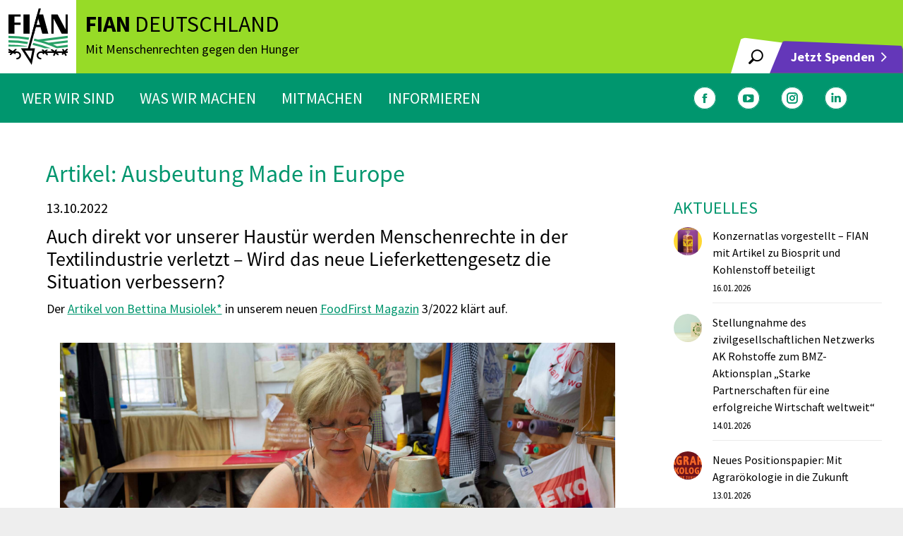

--- FILE ---
content_type: text/html; charset=UTF-8
request_url: https://www.fian.de/aktuelles/ausbeutung-made-in-europe/
body_size: 18446
content:
<!DOCTYPE html>
<!--[if !(IE 6) | !(IE 7) | !(IE 8)  ]><!-->
<html lang="de" class="no-js">
<!--<![endif]-->
<head>
	<meta charset="UTF-8" />
				<meta name="viewport" content="width=device-width, initial-scale=1, maximum-scale=1, user-scalable=0"/>
			<meta name="theme-color" content="#643787"/>	<link rel="profile" href="https://gmpg.org/xfn/11" />
	<style type="text/css">div[id^="wpcf7-f65954"] button.cf7mls_next {   }div[id^="wpcf7-f65954"] button.cf7mls_back {   }div[id^="wpcf7-f65636"] button.cf7mls_next {   }div[id^="wpcf7-f65636"] button.cf7mls_back {   }div[id^="wpcf7-f62836"] button.cf7mls_next {   }div[id^="wpcf7-f62836"] button.cf7mls_back {   }div[id^="wpcf7-f62832"] button.cf7mls_next {   }div[id^="wpcf7-f62832"] button.cf7mls_back {   }div[id^="wpcf7-f23543"] button.cf7mls_next {   }div[id^="wpcf7-f23543"] button.cf7mls_back {   }div[id^="wpcf7-f8652"] button.cf7mls_next {   }div[id^="wpcf7-f8652"] button.cf7mls_back {   }div[id^="wpcf7-f8646"] button.cf7mls_next {   }div[id^="wpcf7-f8646"] button.cf7mls_back {   }div[id^="wpcf7-f6659"] button.cf7mls_next {   }div[id^="wpcf7-f6659"] button.cf7mls_back {   }div[id^="wpcf7-f4933"] button.cf7mls_next {   }div[id^="wpcf7-f4933"] button.cf7mls_back {   }div[id^="wpcf7-f4926"] button.cf7mls_next {   }div[id^="wpcf7-f4926"] button.cf7mls_back {   }div[id^="wpcf7-f4922"] button.cf7mls_next {   }div[id^="wpcf7-f4922"] button.cf7mls_back {   }</style><meta name='robots' content='index, follow, max-image-preview:large, max-snippet:-1, max-video-preview:-1' />

	<!-- This site is optimized with the Yoast SEO plugin v26.7 - https://yoast.com/wordpress/plugins/seo/ -->
	<title>Artikel: Ausbeutung Made in Europe - FIAN Deutschland e.V.</title>
	<link rel="canonical" href="https://www.fian.de/aktuelles/ausbeutung-made-in-europe/" />
	<meta property="og:locale" content="de_DE" />
	<meta property="og:type" content="article" />
	<meta property="og:title" content="Artikel: Ausbeutung Made in Europe - FIAN Deutschland e.V." />
	<meta property="og:description" content="Auch direkt vor unserer Haustür werden Menschenrechte in der Textilindustrie verletzt - Wird das neue Lieferkettengesetz die Situation verbessern?" />
	<meta property="og:url" content="https://www.fian.de/aktuelles/ausbeutung-made-in-europe/" />
	<meta property="og:site_name" content="FIAN Deutschland e.V." />
	<meta property="article:published_time" content="2022-10-13T08:02:15+00:00" />
	<meta property="article:modified_time" content="2023-01-26T10:30:38+00:00" />
	<meta property="og:image" content="https://www.fian.de/wp-content/uploads/2022/10/Naeherin-Ukraine.png" />
	<meta property="og:image:width" content="787" />
	<meta property="og:image:height" content="430" />
	<meta property="og:image:type" content="image/png" />
	<meta name="author" content="s.widdig" />
	<meta name="twitter:card" content="summary_large_image" />
	<script type="application/ld+json" class="yoast-schema-graph">{"@context":"https://schema.org","@graph":[{"@type":"Article","@id":"https://www.fian.de/aktuelles/ausbeutung-made-in-europe/#article","isPartOf":{"@id":"https://www.fian.de/aktuelles/ausbeutung-made-in-europe/"},"author":{"name":"s.widdig","@id":"https://www.fian.de/#/schema/person/a4cd470c1ac19b4fdb6d722f6056d21e"},"headline":"Artikel: Ausbeutung Made in Europe","datePublished":"2022-10-13T08:02:15+00:00","dateModified":"2023-01-26T10:30:38+00:00","mainEntityOfPage":{"@id":"https://www.fian.de/aktuelles/ausbeutung-made-in-europe/"},"wordCount":239,"image":{"@id":"https://www.fian.de/aktuelles/ausbeutung-made-in-europe/#primaryimage"},"thumbnailUrl":"https://www.fian.de/wp-content/uploads/2022/10/Naeherin-Ukraine.png","keywords":["Europa","Existenzsichernde Löhne","Menschenrechte","Menschenrechte kennen keine Grenzen","Textilindustrie"],"articleSection":["Aktuelles"],"inLanguage":"de"},{"@type":"WebPage","@id":"https://www.fian.de/aktuelles/ausbeutung-made-in-europe/","url":"https://www.fian.de/aktuelles/ausbeutung-made-in-europe/","name":"Artikel: Ausbeutung Made in Europe - FIAN Deutschland e.V.","isPartOf":{"@id":"https://www.fian.de/#website"},"primaryImageOfPage":{"@id":"https://www.fian.de/aktuelles/ausbeutung-made-in-europe/#primaryimage"},"image":{"@id":"https://www.fian.de/aktuelles/ausbeutung-made-in-europe/#primaryimage"},"thumbnailUrl":"https://www.fian.de/wp-content/uploads/2022/10/Naeherin-Ukraine.png","datePublished":"2022-10-13T08:02:15+00:00","dateModified":"2023-01-26T10:30:38+00:00","author":{"@id":"https://www.fian.de/#/schema/person/a4cd470c1ac19b4fdb6d722f6056d21e"},"breadcrumb":{"@id":"https://www.fian.de/aktuelles/ausbeutung-made-in-europe/#breadcrumb"},"inLanguage":"de","potentialAction":{"@type":"ListenAction","target":"https://www.fian.de/aktuelles/ausbeutung-made-in-europe/#podcast_player_9883","object":{"@id":"https://www.fian.de/aktuelles/ausbeutung-made-in-europe/#/schema/podcast"}},"mainEntityOfPage":"https://www.fian.de/aktuelles/ausbeutung-made-in-europe/#/schema/podcast"},{"@type":"ImageObject","inLanguage":"de","@id":"https://www.fian.de/aktuelles/ausbeutung-made-in-europe/#primaryimage","url":"https://www.fian.de/wp-content/uploads/2022/10/Naeherin-Ukraine.png","contentUrl":"https://www.fian.de/wp-content/uploads/2022/10/Naeherin-Ukraine.png","width":787,"height":430},{"@type":"BreadcrumbList","@id":"https://www.fian.de/aktuelles/ausbeutung-made-in-europe/#breadcrumb","itemListElement":[{"@type":"ListItem","position":1,"name":"Startseite","item":"https://www.fian.de/"},{"@type":"ListItem","position":2,"name":"Presse","item":"https://www.fian.de/informieren/aktuelles-presse/presse/"},{"@type":"ListItem","position":3,"name":"Artikel: Ausbeutung Made in Europe"}]},{"@type":"WebSite","@id":"https://www.fian.de/#website","url":"https://www.fian.de/","name":"FIAN Deutschland e.V.","description":"Mit Menschenrechten gegen den Hunger","potentialAction":[{"@type":"SearchAction","target":{"@type":"EntryPoint","urlTemplate":"https://www.fian.de/?s={search_term_string}"},"query-input":{"@type":"PropertyValueSpecification","valueRequired":true,"valueName":"search_term_string"}}],"inLanguage":"de"},{"@type":"Person","@id":"https://www.fian.de/#/schema/person/a4cd470c1ac19b4fdb6d722f6056d21e","name":"s.widdig","url":"https://www.fian.de/author/s-widdig/"}]}</script>
	<!-- / Yoast SEO plugin. -->


<link rel='dns-prefetch' href='//cdnjs.cloudflare.com' />

<link rel="alternate" type="application/rss+xml" title="FIAN Deutschland e.V. &raquo; Feed" href="https://www.fian.de/feed/" />
<link rel="alternate" title="oEmbed (JSON)" type="application/json+oembed" href="https://www.fian.de/wp-json/oembed/1.0/embed?url=https%3A%2F%2Fwww.fian.de%2Faktuelles%2Fausbeutung-made-in-europe%2F" />
<link rel="alternate" title="oEmbed (XML)" type="text/xml+oembed" href="https://www.fian.de/wp-json/oembed/1.0/embed?url=https%3A%2F%2Fwww.fian.de%2Faktuelles%2Fausbeutung-made-in-europe%2F&#038;format=xml" />
<style id='wp-img-auto-sizes-contain-inline-css'>
img:is([sizes=auto i],[sizes^="auto," i]){contain-intrinsic-size:3000px 1500px}
/*# sourceURL=wp-img-auto-sizes-contain-inline-css */
</style>
<style id='wp-emoji-styles-inline-css'>

	img.wp-smiley, img.emoji {
		display: inline !important;
		border: none !important;
		box-shadow: none !important;
		height: 1em !important;
		width: 1em !important;
		margin: 0 0.07em !important;
		vertical-align: -0.1em !important;
		background: none !important;
		padding: 0 !important;
	}
/*# sourceURL=wp-emoji-styles-inline-css */
</style>
<style id='classic-theme-styles-inline-css'>
/*! This file is auto-generated */
.wp-block-button__link{color:#fff;background-color:#32373c;border-radius:9999px;box-shadow:none;text-decoration:none;padding:calc(.667em + 2px) calc(1.333em + 2px);font-size:1.125em}.wp-block-file__button{background:#32373c;color:#fff;text-decoration:none}
/*# sourceURL=/wp-includes/css/classic-themes.min.css */
</style>
<link rel='stylesheet' id='cf7mls-css' href='https://www.fian.de/wp-content/plugins/cf7-multi-step/assets/frontend/css/cf7mls.css?ver=2.7.9' media='all' />
<link rel='stylesheet' id='cf7mls_animate-css' href='https://www.fian.de/wp-content/plugins/cf7-multi-step/assets/frontend/animate/animate.min.css?ver=2.7.9' media='all' />
<link rel='stylesheet' id='contact-form-7-css' href='https://www.fian.de/wp-content/plugins/contact-form-7/includes/css/styles.css?ver=6.1.4' media='all' />
<link rel='stylesheet' id='vc_extend_style-css' href='https://www.fian.de/wp-content/plugins/fian-download-center/assets/vc_dclist.css?ver=a178fcb3e23aabb3c2ee193097453309' media='all' />
<link rel='stylesheet' id='vc_dc_slider_style1-css' href='https://www.fian.de/wp-content/plugins/fian-download-slider/assets/vc_dc_slider.css?ver=a178fcb3e23aabb3c2ee193097453309' media='all' />
<link rel='stylesheet' id='vc_member_style1-css' href='https://www.fian.de/wp-content/plugins/fian-team-info/assets/vc_member_style.css?ver=a178fcb3e23aabb3c2ee193097453309' media='all' />
<link rel='stylesheet' id='owl_css1-css' href='https://www.fian.de/wp-content/themes/fian/inc/owlslider/assets/owl.carousel.min.css?ver=a178fcb3e23aabb3c2ee193097453309' media='all' />
<link rel='stylesheet' id='owl_css2-css' href='https://www.fian.de/wp-content/themes/fian/inc/owlslider/assets/owl.theme.default.css?ver=a178fcb3e23aabb3c2ee193097453309' media='all' />
<link rel='stylesheet' id='custom-css-css' href='https://www.fian.de/wp-content/themes/fian/custom.css?ver=a178fcb3e23aabb3c2ee193097453309' media='all' />
<link rel='stylesheet' id='Font_Awesome-css' href='https://cdnjs.cloudflare.com/ajax/libs/font-awesome/5.13.0/css/all.min.css?ver=a178fcb3e23aabb3c2ee193097453309' media='all' />
<link rel='stylesheet' id='slick_css1-css' href='https://www.fian.de/wp-content/themes/fian/inc/slick/slick.css?ver=a178fcb3e23aabb3c2ee193097453309' media='all' />
<link rel='stylesheet' id='slick_css2-css' href='https://www.fian.de/wp-content/themes/fian/inc/slick/slick-theme.css?ver=a178fcb3e23aabb3c2ee193097453309' media='all' />
<link rel='stylesheet' id='the7-font-css' href='https://www.fian.de/wp-content/themes/dt-the7/fonts/icomoon-the7-font/icomoon-the7-font.min.css?ver=12.10.0' media='all' />
<link rel='stylesheet' id='borlabs-cookie-custom-css' href='https://www.fian.de/wp-content/cache/borlabs-cookie/1/borlabs-cookie-1-de.css?ver=3.3.23-406' media='all' />
<link rel='stylesheet' id='js_composer_front-css' href='//www.fian.de/wp-content/uploads/js_composer/js_composer_front_custom.css?ver=8.7.1' media='all' />
<link rel='stylesheet' id='dt-web-fonts-css' href='//www.fian.de/wp-content/uploads/omgf/dt-web-fonts/dt-web-fonts.css?ver=1661425417' media='all' />
<link rel='stylesheet' id='dt-main-css' href='https://www.fian.de/wp-content/themes/dt-the7/css/main.min.css?ver=12.10.0' media='all' />
<style id='dt-main-inline-css'>
body #load {
  display: block;
  height: 100%;
  overflow: hidden;
  position: fixed;
  width: 100%;
  z-index: 9901;
  opacity: 1;
  visibility: visible;
  transition: all .35s ease-out;
}
.load-wrap {
  width: 100%;
  height: 100%;
  background-position: center center;
  background-repeat: no-repeat;
  text-align: center;
  display: -ms-flexbox;
  display: -ms-flex;
  display: flex;
  -ms-align-items: center;
  -ms-flex-align: center;
  align-items: center;
  -ms-flex-flow: column wrap;
  flex-flow: column wrap;
  -ms-flex-pack: center;
  -ms-justify-content: center;
  justify-content: center;
}
.load-wrap > svg {
  position: absolute;
  top: 50%;
  left: 50%;
  transform: translate(-50%,-50%);
}
#load {
  background: var(--the7-elementor-beautiful-loading-bg,#ffffff);
  --the7-beautiful-spinner-color2: var(--the7-beautiful-spinner-color,rgba(51,51,51,0.25));
}

/*# sourceURL=dt-main-inline-css */
</style>
<link rel='stylesheet' id='the7-custom-scrollbar-css' href='https://www.fian.de/wp-content/themes/dt-the7/lib/custom-scrollbar/custom-scrollbar.min.css?ver=12.10.0' media='all' />
<link rel='stylesheet' id='the7-wpbakery-css' href='https://www.fian.de/wp-content/themes/dt-the7/css/wpbakery.min.css?ver=12.10.0' media='all' />
<link rel='stylesheet' id='the7-core-css' href='https://www.fian.de/wp-content/plugins/dt-the7-core/assets/css/post-type.min.css?ver=2.7.12' media='all' />
<link rel='stylesheet' id='the7-css-vars-css' href='https://www.fian.de/wp-content/uploads/the7-css/css-vars.css?ver=8d8ac56ce463' media='all' />
<link rel='stylesheet' id='dt-custom-css' href='https://www.fian.de/wp-content/uploads/the7-css/custom.css?ver=8d8ac56ce463' media='all' />
<link rel='stylesheet' id='dt-media-css' href='https://www.fian.de/wp-content/uploads/the7-css/media.css?ver=8d8ac56ce463' media='all' />
<link rel='stylesheet' id='the7-elements-css' href='https://www.fian.de/wp-content/uploads/the7-css/post-type-dynamic.css?ver=8d8ac56ce463' media='all' />
<link rel='stylesheet' id='style-css' href='https://www.fian.de/wp-content/themes/fian/style.css?ver=12.10.0' media='all' />
<script src="https://www.fian.de/wp-includes/js/jquery/jquery.min.js?ver=3.7.1" id="jquery-core-js"></script>
<script src="https://www.fian.de/wp-includes/js/jquery/jquery-migrate.min.js?ver=3.4.1" id="jquery-migrate-js"></script>
<script src="https://www.fian.de/wp-content/themes/fian/inc/owlslider/owl.carousel.min.js?ver=a178fcb3e23aabb3c2ee193097453309" id="owl_js-js"></script>
<script src="https://www.fian.de/wp-content/themes/fian/inc/slick/slick.min.js?ver=a178fcb3e23aabb3c2ee193097453309" id="slick_js-js"></script>
<script src="https://www.fian.de/wp-content/themes/fian/inc/custom.js?ver=1.0.1" id="custom_js-js"></script>
<script data-no-optimize="1" data-no-minify="1" data-cfasync="false" src="https://www.fian.de/wp-content/cache/borlabs-cookie/1/borlabs-cookie-config-de.json.js?ver=3.3.23-34" id="borlabs-cookie-config-js"></script>
<script id="dt-above-fold-js-extra">
var dtLocal = {"themeUrl":"https://www.fian.de/wp-content/themes/dt-the7","passText":"Um diesen gesch\u00fctzten Eintrag anzusehen, geben Sie bitte das Passwort ein:","moreButtonText":{"loading":"Lade...","loadMore":"Mehr laden"},"postID":"9883","ajaxurl":"https://www.fian.de/wp-admin/admin-ajax.php","REST":{"baseUrl":"https://www.fian.de/wp-json/the7/v1","endpoints":{"sendMail":"/send-mail"}},"contactMessages":{"required":"One or more fields have an error. Please check and try again.","terms":"Please accept the privacy policy.","fillTheCaptchaError":"Please, fill the captcha."},"captchaSiteKey":"","ajaxNonce":"634fd57299","pageData":"","themeSettings":{"smoothScroll":"off","lazyLoading":false,"desktopHeader":{"height":70},"ToggleCaptionEnabled":"disabled","ToggleCaption":"Navigation","floatingHeader":{"showAfter":94,"showMenu":false,"height":60,"logo":{"showLogo":true,"html":"\u003Cimg class=\"\" src=\"https://www.fian.de/wp-content/uploads/2021/04/FIAN.svg\"  sizes=\"0px\" alt=\"FIAN Deutschland e.V.\" /\u003E","url":"https://www.fian.de/"}},"topLine":{"floatingTopLine":{"logo":{"showLogo":false,"html":""}}},"mobileHeader":{"firstSwitchPoint":992,"secondSwitchPoint":778,"firstSwitchPointHeight":60,"secondSwitchPointHeight":60,"mobileToggleCaptionEnabled":"disabled","mobileToggleCaption":"Menu"},"stickyMobileHeaderFirstSwitch":{"logo":{"html":"\u003Cimg class=\"\" src=\"https://www.fian.de/wp-content/uploads/2021/04/FIAN.svg\"  sizes=\"0px\" alt=\"FIAN Deutschland e.V.\" /\u003E"}},"stickyMobileHeaderSecondSwitch":{"logo":{"html":"\u003Cimg class=\"\" src=\"https://www.fian.de/wp-content/uploads/2021/04/FIAN.svg\"  sizes=\"0px\" alt=\"FIAN Deutschland e.V.\" /\u003E"}},"sidebar":{"switchPoint":992},"boxedWidth":"1400px"},"VCMobileScreenWidth":"768"};
var dtShare = {"shareButtonText":{"facebook":"Share on Facebook","twitter":"Share on X","pinterest":"Pin it","linkedin":"Share on Linkedin","whatsapp":"Share on Whatsapp"},"overlayOpacity":"85"};
//# sourceURL=dt-above-fold-js-extra
</script>
<script src="https://www.fian.de/wp-content/themes/dt-the7/js/above-the-fold.min.js?ver=12.10.0" id="dt-above-fold-js"></script>
<script></script><link rel="https://api.w.org/" href="https://www.fian.de/wp-json/" /><link rel="alternate" title="JSON" type="application/json" href="https://www.fian.de/wp-json/wp/v2/posts/9883" /><link rel="EditURI" type="application/rsd+xml" title="RSD" href="https://www.fian.de/xmlrpc.php?rsd" />

<link rel='shortlink' href='https://www.fian.de/?p=9883' />

<link rel="alternate" type="application/rss+xml" title="Podcast RSS-Feed" href="https://www.fian.de/feed/podcast" />

<meta name="generator" content="Powered by WPBakery Page Builder - drag and drop page builder for WordPress."/>
<script type="text/javascript" id="the7-loader-script">
document.addEventListener("DOMContentLoaded", function(event) {
	var load = document.getElementById("load");
	if(!load.classList.contains('loader-removed')){
		var removeLoading = setTimeout(function() {
			load.className += " loader-removed";
		}, 300);
	}
});
</script>
		<link rel="icon" href="https://www.fian.de/wp-content/uploads/2021/04/FIAN-16.png" type="image/png" sizes="16x16"/><link rel="icon" href="https://www.fian.de/wp-content/uploads/2021/04/FIAN-32.png" type="image/png" sizes="32x32"/><link rel="apple-touch-icon" href="https://www.fian.de/wp-content/uploads/2021/04/FIAN-60.png"><link rel="apple-touch-icon" sizes="76x76" href="https://www.fian.de/wp-content/uploads/2021/04/FIAN-76.png"><link rel="apple-touch-icon" sizes="120x120" href="https://www.fian.de/wp-content/uploads/2021/04/FIAN-120.png"><link rel="apple-touch-icon" sizes="152x152" href="https://www.fian.de/wp-content/uploads/2021/04/FIAN-152.png"><noscript><style> .wpb_animate_when_almost_visible { opacity: 1; }</style></noscript><style id='the7-custom-inline-css' type='text/css'>
.sub-nav .menu-item i.fa,
.sub-nav .menu-item i.fas,
.sub-nav .menu-item i.far,
.sub-nav .menu-item i.fab {
	text-align: center;
	width: 1.25em;
}

@font-face {
font-family: 'FianBold';
src: url('/wp-content/themes/fian/fonts/Fian-text-Bold.woff');
src: url('/wp-content/themes/fian/fonts/Fian-text-Bold.woff') format('woff'),
}

@font-face {
font-family: 'FianRegular';
src: url('/wp-content/themes/fian/fonts/Fian-text-Regular.woff');
src: url('/wp-content/themes/fian/fonts/Fian-text-Regular.woff') format('woff'),
}

@font-face {
font-family: 'FianSemiBoldItalic';
src: url('/wp-content/themes/fian/fonts/FiantextItalic-SemiBold.woff');
src: url('/wp-content/themes/fian/fonts/FiantextItalic-SemiBold.woff') format('woff'),
}

.branding a img{
height: 80px;
}
.mobile-branding img {
width: 60px;
}

#bottom-bar p {
	font-family: FianRegular;
	font-size: 40px;
}

.footer .menu li, .footer .widget_pages li, .footer .custom-menu.dividers-on li, .footer .blogroll li, .footer .qts-lang-menu li {
    border-top: none;
}

.branding {
	background-color: #ffffff;
	padding: 0 6px;
}

.footer .custom-nav > li > a span {
	font-size: 16px;
	color: #000;
}

h3 {
	color: #00966e;
}

h4, h5, h6 {
	color: #000;
}

.mobile-menu-show-divider.dt-mobile-header .next-level-button {
	display: none;
}

.mobile-mini-widgets-in-menu .soc-ico {
		margin-top: 30px !important;
}

.mobile-header-bar .mobile-mini-widgets .popup-search .submit i, .mobile-header-bar .mobile-mini-widgets .overlay-search .submit i {
	font-size: 30px;
}

.fade-mobile-menu-icon .dt-mobile-menu-icon .lines-button {
    height: 20px;
    width: 30px;
}

.fade-mobile-menu-icon .mobile-header-bar .menu-line {
    width: 30px;
    height: 2px;
}


.dots-mobile-menu-icon .dt-mobile-menu-icon .menu-line:nth-of-type(2), .fade-mobile-menu-icon .dt-mobile-menu-icon .menu-line:nth-of-type(2) {
    top: 9px;
}

.dots-mobile-menu-icon .dt-mobile-menu-icon .menu-line:nth-of-type(3), .fade-mobile-menu-icon .dt-mobile-menu-icon .menu-line:nth-of-type(3) {
    top: 18px;
}
</style>
<style id='global-styles-inline-css'>
:root{--wp--preset--aspect-ratio--square: 1;--wp--preset--aspect-ratio--4-3: 4/3;--wp--preset--aspect-ratio--3-4: 3/4;--wp--preset--aspect-ratio--3-2: 3/2;--wp--preset--aspect-ratio--2-3: 2/3;--wp--preset--aspect-ratio--16-9: 16/9;--wp--preset--aspect-ratio--9-16: 9/16;--wp--preset--color--black: #000000;--wp--preset--color--cyan-bluish-gray: #abb8c3;--wp--preset--color--white: #FFF;--wp--preset--color--pale-pink: #f78da7;--wp--preset--color--vivid-red: #cf2e2e;--wp--preset--color--luminous-vivid-orange: #ff6900;--wp--preset--color--luminous-vivid-amber: #fcb900;--wp--preset--color--light-green-cyan: #7bdcb5;--wp--preset--color--vivid-green-cyan: #00d084;--wp--preset--color--pale-cyan-blue: #8ed1fc;--wp--preset--color--vivid-cyan-blue: #0693e3;--wp--preset--color--vivid-purple: #9b51e0;--wp--preset--color--accent: #643787;--wp--preset--color--dark-gray: #111;--wp--preset--color--light-gray: #767676;--wp--preset--gradient--vivid-cyan-blue-to-vivid-purple: linear-gradient(135deg,rgb(6,147,227) 0%,rgb(155,81,224) 100%);--wp--preset--gradient--light-green-cyan-to-vivid-green-cyan: linear-gradient(135deg,rgb(122,220,180) 0%,rgb(0,208,130) 100%);--wp--preset--gradient--luminous-vivid-amber-to-luminous-vivid-orange: linear-gradient(135deg,rgb(252,185,0) 0%,rgb(255,105,0) 100%);--wp--preset--gradient--luminous-vivid-orange-to-vivid-red: linear-gradient(135deg,rgb(255,105,0) 0%,rgb(207,46,46) 100%);--wp--preset--gradient--very-light-gray-to-cyan-bluish-gray: linear-gradient(135deg,rgb(238,238,238) 0%,rgb(169,184,195) 100%);--wp--preset--gradient--cool-to-warm-spectrum: linear-gradient(135deg,rgb(74,234,220) 0%,rgb(151,120,209) 20%,rgb(207,42,186) 40%,rgb(238,44,130) 60%,rgb(251,105,98) 80%,rgb(254,248,76) 100%);--wp--preset--gradient--blush-light-purple: linear-gradient(135deg,rgb(255,206,236) 0%,rgb(152,150,240) 100%);--wp--preset--gradient--blush-bordeaux: linear-gradient(135deg,rgb(254,205,165) 0%,rgb(254,45,45) 50%,rgb(107,0,62) 100%);--wp--preset--gradient--luminous-dusk: linear-gradient(135deg,rgb(255,203,112) 0%,rgb(199,81,192) 50%,rgb(65,88,208) 100%);--wp--preset--gradient--pale-ocean: linear-gradient(135deg,rgb(255,245,203) 0%,rgb(182,227,212) 50%,rgb(51,167,181) 100%);--wp--preset--gradient--electric-grass: linear-gradient(135deg,rgb(202,248,128) 0%,rgb(113,206,126) 100%);--wp--preset--gradient--midnight: linear-gradient(135deg,rgb(2,3,129) 0%,rgb(40,116,252) 100%);--wp--preset--font-size--small: 13px;--wp--preset--font-size--medium: 20px;--wp--preset--font-size--large: 36px;--wp--preset--font-size--x-large: 42px;--wp--preset--spacing--20: 0.44rem;--wp--preset--spacing--30: 0.67rem;--wp--preset--spacing--40: 1rem;--wp--preset--spacing--50: 1.5rem;--wp--preset--spacing--60: 2.25rem;--wp--preset--spacing--70: 3.38rem;--wp--preset--spacing--80: 5.06rem;--wp--preset--shadow--natural: 6px 6px 9px rgba(0, 0, 0, 0.2);--wp--preset--shadow--deep: 12px 12px 50px rgba(0, 0, 0, 0.4);--wp--preset--shadow--sharp: 6px 6px 0px rgba(0, 0, 0, 0.2);--wp--preset--shadow--outlined: 6px 6px 0px -3px rgb(255, 255, 255), 6px 6px rgb(0, 0, 0);--wp--preset--shadow--crisp: 6px 6px 0px rgb(0, 0, 0);}:where(.is-layout-flex){gap: 0.5em;}:where(.is-layout-grid){gap: 0.5em;}body .is-layout-flex{display: flex;}.is-layout-flex{flex-wrap: wrap;align-items: center;}.is-layout-flex > :is(*, div){margin: 0;}body .is-layout-grid{display: grid;}.is-layout-grid > :is(*, div){margin: 0;}:where(.wp-block-columns.is-layout-flex){gap: 2em;}:where(.wp-block-columns.is-layout-grid){gap: 2em;}:where(.wp-block-post-template.is-layout-flex){gap: 1.25em;}:where(.wp-block-post-template.is-layout-grid){gap: 1.25em;}.has-black-color{color: var(--wp--preset--color--black) !important;}.has-cyan-bluish-gray-color{color: var(--wp--preset--color--cyan-bluish-gray) !important;}.has-white-color{color: var(--wp--preset--color--white) !important;}.has-pale-pink-color{color: var(--wp--preset--color--pale-pink) !important;}.has-vivid-red-color{color: var(--wp--preset--color--vivid-red) !important;}.has-luminous-vivid-orange-color{color: var(--wp--preset--color--luminous-vivid-orange) !important;}.has-luminous-vivid-amber-color{color: var(--wp--preset--color--luminous-vivid-amber) !important;}.has-light-green-cyan-color{color: var(--wp--preset--color--light-green-cyan) !important;}.has-vivid-green-cyan-color{color: var(--wp--preset--color--vivid-green-cyan) !important;}.has-pale-cyan-blue-color{color: var(--wp--preset--color--pale-cyan-blue) !important;}.has-vivid-cyan-blue-color{color: var(--wp--preset--color--vivid-cyan-blue) !important;}.has-vivid-purple-color{color: var(--wp--preset--color--vivid-purple) !important;}.has-black-background-color{background-color: var(--wp--preset--color--black) !important;}.has-cyan-bluish-gray-background-color{background-color: var(--wp--preset--color--cyan-bluish-gray) !important;}.has-white-background-color{background-color: var(--wp--preset--color--white) !important;}.has-pale-pink-background-color{background-color: var(--wp--preset--color--pale-pink) !important;}.has-vivid-red-background-color{background-color: var(--wp--preset--color--vivid-red) !important;}.has-luminous-vivid-orange-background-color{background-color: var(--wp--preset--color--luminous-vivid-orange) !important;}.has-luminous-vivid-amber-background-color{background-color: var(--wp--preset--color--luminous-vivid-amber) !important;}.has-light-green-cyan-background-color{background-color: var(--wp--preset--color--light-green-cyan) !important;}.has-vivid-green-cyan-background-color{background-color: var(--wp--preset--color--vivid-green-cyan) !important;}.has-pale-cyan-blue-background-color{background-color: var(--wp--preset--color--pale-cyan-blue) !important;}.has-vivid-cyan-blue-background-color{background-color: var(--wp--preset--color--vivid-cyan-blue) !important;}.has-vivid-purple-background-color{background-color: var(--wp--preset--color--vivid-purple) !important;}.has-black-border-color{border-color: var(--wp--preset--color--black) !important;}.has-cyan-bluish-gray-border-color{border-color: var(--wp--preset--color--cyan-bluish-gray) !important;}.has-white-border-color{border-color: var(--wp--preset--color--white) !important;}.has-pale-pink-border-color{border-color: var(--wp--preset--color--pale-pink) !important;}.has-vivid-red-border-color{border-color: var(--wp--preset--color--vivid-red) !important;}.has-luminous-vivid-orange-border-color{border-color: var(--wp--preset--color--luminous-vivid-orange) !important;}.has-luminous-vivid-amber-border-color{border-color: var(--wp--preset--color--luminous-vivid-amber) !important;}.has-light-green-cyan-border-color{border-color: var(--wp--preset--color--light-green-cyan) !important;}.has-vivid-green-cyan-border-color{border-color: var(--wp--preset--color--vivid-green-cyan) !important;}.has-pale-cyan-blue-border-color{border-color: var(--wp--preset--color--pale-cyan-blue) !important;}.has-vivid-cyan-blue-border-color{border-color: var(--wp--preset--color--vivid-cyan-blue) !important;}.has-vivid-purple-border-color{border-color: var(--wp--preset--color--vivid-purple) !important;}.has-vivid-cyan-blue-to-vivid-purple-gradient-background{background: var(--wp--preset--gradient--vivid-cyan-blue-to-vivid-purple) !important;}.has-light-green-cyan-to-vivid-green-cyan-gradient-background{background: var(--wp--preset--gradient--light-green-cyan-to-vivid-green-cyan) !important;}.has-luminous-vivid-amber-to-luminous-vivid-orange-gradient-background{background: var(--wp--preset--gradient--luminous-vivid-amber-to-luminous-vivid-orange) !important;}.has-luminous-vivid-orange-to-vivid-red-gradient-background{background: var(--wp--preset--gradient--luminous-vivid-orange-to-vivid-red) !important;}.has-very-light-gray-to-cyan-bluish-gray-gradient-background{background: var(--wp--preset--gradient--very-light-gray-to-cyan-bluish-gray) !important;}.has-cool-to-warm-spectrum-gradient-background{background: var(--wp--preset--gradient--cool-to-warm-spectrum) !important;}.has-blush-light-purple-gradient-background{background: var(--wp--preset--gradient--blush-light-purple) !important;}.has-blush-bordeaux-gradient-background{background: var(--wp--preset--gradient--blush-bordeaux) !important;}.has-luminous-dusk-gradient-background{background: var(--wp--preset--gradient--luminous-dusk) !important;}.has-pale-ocean-gradient-background{background: var(--wp--preset--gradient--pale-ocean) !important;}.has-electric-grass-gradient-background{background: var(--wp--preset--gradient--electric-grass) !important;}.has-midnight-gradient-background{background: var(--wp--preset--gradient--midnight) !important;}.has-small-font-size{font-size: var(--wp--preset--font-size--small) !important;}.has-medium-font-size{font-size: var(--wp--preset--font-size--medium) !important;}.has-large-font-size{font-size: var(--wp--preset--font-size--large) !important;}.has-x-large-font-size{font-size: var(--wp--preset--font-size--x-large) !important;}
/*# sourceURL=global-styles-inline-css */
</style>
<link rel='stylesheet' id='shariffcss-css' href='https://www.fian.de/wp-content/plugins/shariff/css/shariff.min.css?ver=4.6.15' media='all' />
</head>
<body id="the7-body" class="wp-singular post-template-default single single-post postid-9883 single-format-standard wp-embed-responsive wp-theme-dt-the7 wp-child-theme-fian the7-core-ver-2.7.12 no-comments dt-responsive-on right-mobile-menu-close-icon ouside-menu-close-icon  fade-big-mobile-menu-close-icon fade-medium-menu-close-icon srcset-enabled btn-flat custom-btn-color custom-btn-hover-color outline-element-decoration top-header first-switch-logo-left first-switch-menu-right second-switch-logo-left second-switch-menu-right right-mobile-menu layzr-loading-on no-avatars popup-message-style the7-ver-12.10.0 wpb-js-composer js-comp-ver-8.7.1 vc_responsive">
<!-- The7 12.10.0 -->
<div id="load" class="spinner-loader">
	<div class="load-wrap"><style type="text/css">
    [class*="the7-spinner-animate-"]{
        animation: spinner-animation 1s cubic-bezier(1,1,1,1) infinite;
        x:46.5px;
        y:40px;
        width:7px;
        height:20px;
        fill:var(--the7-beautiful-spinner-color2);
        opacity: 0.2;
    }
    .the7-spinner-animate-2{
        animation-delay: 0.083s;
    }
    .the7-spinner-animate-3{
        animation-delay: 0.166s;
    }
    .the7-spinner-animate-4{
         animation-delay: 0.25s;
    }
    .the7-spinner-animate-5{
         animation-delay: 0.33s;
    }
    .the7-spinner-animate-6{
         animation-delay: 0.416s;
    }
    .the7-spinner-animate-7{
         animation-delay: 0.5s;
    }
    .the7-spinner-animate-8{
         animation-delay: 0.58s;
    }
    .the7-spinner-animate-9{
         animation-delay: 0.666s;
    }
    .the7-spinner-animate-10{
         animation-delay: 0.75s;
    }
    .the7-spinner-animate-11{
        animation-delay: 0.83s;
    }
    .the7-spinner-animate-12{
        animation-delay: 0.916s;
    }
    @keyframes spinner-animation{
        from {
            opacity: 1;
        }
        to{
            opacity: 0;
        }
    }
</style>
<svg width="75px" height="75px" xmlns="http://www.w3.org/2000/svg" viewBox="0 0 100 100" preserveAspectRatio="xMidYMid">
	<rect class="the7-spinner-animate-1" rx="5" ry="5" transform="rotate(0 50 50) translate(0 -30)"></rect>
	<rect class="the7-spinner-animate-2" rx="5" ry="5" transform="rotate(30 50 50) translate(0 -30)"></rect>
	<rect class="the7-spinner-animate-3" rx="5" ry="5" transform="rotate(60 50 50) translate(0 -30)"></rect>
	<rect class="the7-spinner-animate-4" rx="5" ry="5" transform="rotate(90 50 50) translate(0 -30)"></rect>
	<rect class="the7-spinner-animate-5" rx="5" ry="5" transform="rotate(120 50 50) translate(0 -30)"></rect>
	<rect class="the7-spinner-animate-6" rx="5" ry="5" transform="rotate(150 50 50) translate(0 -30)"></rect>
	<rect class="the7-spinner-animate-7" rx="5" ry="5" transform="rotate(180 50 50) translate(0 -30)"></rect>
	<rect class="the7-spinner-animate-8" rx="5" ry="5" transform="rotate(210 50 50) translate(0 -30)"></rect>
	<rect class="the7-spinner-animate-9" rx="5" ry="5" transform="rotate(240 50 50) translate(0 -30)"></rect>
	<rect class="the7-spinner-animate-10" rx="5" ry="5" transform="rotate(270 50 50) translate(0 -30)"></rect>
	<rect class="the7-spinner-animate-11" rx="5" ry="5" transform="rotate(300 50 50) translate(0 -30)"></rect>
	<rect class="the7-spinner-animate-12" rx="5" ry="5" transform="rotate(330 50 50) translate(0 -30)"></rect>
</svg></div>
</div>
<div id="page" >
	<a class="skip-link screen-reader-text" href="#content">Zum Inhalt springen</a>

<div class="masthead inline-header center widgets full-height fade-mobile-menu-icon show-sub-menu-on-hover"  role="banner">

	
<div class="top-bar top-bar-line-hide">
	<div class="branding">
	<a class="same-logo" href="https://www.fian.de/"><img class="" src="https://www.fian.de/wp-content/uploads/2021/04/FIAN.svg"  sizes="0px" alt="FIAN Deutschland e.V." /></a>	
	<div id="site-title" class="assistive-text">
		<div class="site-title-1"><span><strong>FIAN</strong></span> Deutschland
		</div>		
		<div id="site-description" class="assistive-text">Mit Menschenrechten gegen den Hunger</div>
	</div>
</div>
	<div class="top-bar-bg" ></div>
	<div class="mini-widgets left-widgets"></div><div class="right-widgets mini-widgets"><div class="mini-search show-on-desktop near-logo-first-switch near-logo-second-switch overlay-search custom-icon"><form class="searchform mini-widget-searchform" role="search" method="get" action="https://www.fian.de/">

	<div class="screen-reader-text">Search:</div>

	
		<div class='overlay-search-wrap'>
			<input type="text" autofocus aria-label="Search" class="field searchform-s" name="s" value="" placeholder="Suchbegriff eingeben" title="Search form"/>
			<a href="" class="search-icon"  aria-label="Search"><i class="icomoon-the7-font-the7-zoom-08" aria-hidden="true"></i></a>
		</div>


		<a href="" class="submit text-disable"><i class=" mw-icon icomoon-the7-font-the7-zoom-02"></i></a>

				<input type="submit" class="assistive-text searchsubmit" value="Los!"/>
</form>
</div><a href="/mitmachen/jetzt-spenden/" class="microwidget-btn mini-button header-elements-button-1 show-on-desktop in-menu-first-switch in-menu-second-switch microwidget-btn-bg-on microwidget-btn-hover-bg-on border-on hover-border-on btn-icon-align-right" ><span>Jetzt Spenden</span><i class="icomoon-the7-font-the7-arrow-29-2"></i></a></div></div>

	<header class="header-bar">

		
		<ul id="primary-menu" class="main-nav underline-decoration l-to-r-line outside-item-remove-margin"><li class="menu-item menu-item-type-post_type menu-item-object-page menu-item-has-children menu-item-47 first has-children depth-0"><a href='https://www.fian.de/wer-wir-sind/' class='not-clickable-item' data-level='1' aria-haspopup='true' aria-expanded='false'><span class="menu-item-text"><span class="menu-text">Wer wir sind</span></span></a><ul class="sub-nav level-arrows-on" role="group"><li class="menu-item menu-item-type-post_type menu-item-object-page menu-item-48 first depth-1"><a href='https://www.fian.de/wer-wir-sind/visionen-ziele-arbeitsweise/' data-level='2'><span class="menu-item-text"><span class="menu-text">Visionen – Ziele – Arbeitsweise</span></span></a></li> <li class="menu-item menu-item-type-post_type menu-item-object-page menu-item-49 depth-1"><a href='https://www.fian.de/wer-wir-sind/fian-deutschland-geschaeftsstelle/' data-level='2'><span class="menu-item-text"><span class="menu-text">Geschäftsstelle</span></span></a></li> <li class="menu-item menu-item-type-post_type menu-item-object-page menu-item-50 depth-1"><a href='https://www.fian.de/wer-wir-sind/fian-lokalgruppen-arbeitskreise/' data-level='2'><span class="menu-item-text"><span class="menu-text">FIAN Lokalgruppen &#038; Arbeitskreise</span></span></a></li> <li class="menu-item menu-item-type-post_type menu-item-object-page menu-item-51 depth-1"><a href='https://www.fian.de/wer-wir-sind/vorstand-beirat/' data-level='2'><span class="menu-item-text"><span class="menu-text">Vorstand &#038; Beirat</span></span></a></li> <li class="menu-item menu-item-type-post_type menu-item-object-page menu-item-52 depth-1"><a href='https://www.fian.de/wer-wir-sind/fian-weltweit/' data-level='2'><span class="menu-item-text"><span class="menu-text">FIAN weltweit</span></span></a></li> </ul></li> <li class="menu-item menu-item-type-post_type menu-item-object-page menu-item-has-children menu-item-53 has-children depth-0"><a href='https://www.fian.de/was-wir-machen/' class='not-clickable-item' data-level='1' aria-haspopup='true' aria-expanded='false'><span class="menu-item-text"><span class="menu-text">Was wir machen</span></span></a><ul class="sub-nav level-arrows-on" role="group"><li class="menu-item menu-item-type-post_type menu-item-object-page menu-item-514 first depth-1"><a href='https://www.fian.de/was-wir-machen/themen/' data-level='2'><span class="menu-item-text"><span class="menu-text">Themen</span></span></a></li> <li class="menu-item menu-item-type-post_type menu-item-object-page menu-item-517 depth-1"><a href='https://www.fian.de/was-wir-machen/fallarbeit/' data-level='2'><span class="menu-item-text"><span class="menu-text">Fallarbeit</span></span></a></li> <li class="menu-item menu-item-type-post_type menu-item-object-page menu-item-57 depth-1"><a href='https://www.fian.de/was-wir-machen/bildungsarbeit/' data-level='2'><span class="menu-item-text"><span class="menu-text">Bildungsarbeit</span></span></a></li> <li class="menu-item menu-item-type-post_type menu-item-object-page menu-item-64243 depth-1"><a href='https://www.fian.de/was-wir-machen/menschenrechtsarbeit-wirkt/' data-level='2'><span class="menu-item-text"><span class="menu-text">Erfolge</span></span></a></li> </ul></li> <li class="menu-item menu-item-type-post_type menu-item-object-page menu-item-has-children menu-item-58 has-children depth-0"><a href='https://www.fian.de/mitmachen/' class='not-clickable-item' data-level='1' aria-haspopup='true' aria-expanded='false'><span class="menu-item-text"><span class="menu-text">Mitmachen</span></span></a><ul class="sub-nav level-arrows-on" role="group"><li class="menu-item menu-item-type-post_type menu-item-object-page menu-item-59 first depth-1"><a href='https://www.fian.de/mitmachen/aktiv-werden/' data-level='2'><span class="menu-item-text"><span class="menu-text">Aktiv werden</span></span></a></li> <li class="menu-item menu-item-type-post_type menu-item-object-page menu-item-633 depth-1"><a href='https://www.fian.de/mitmachen/termine/' data-level='2'><span class="menu-item-text"><span class="menu-text">Termine</span></span></a></li> <li class="menu-item menu-item-type-post_type menu-item-object-page menu-item-671 depth-1"><a href='https://www.fian.de/mitmachen/aktionen/' data-level='2'><span class="menu-item-text"><span class="menu-text">Aktionen</span></span></a></li> <li class="menu-item menu-item-type-post_type menu-item-object-page menu-item-1001 depth-1"><a href='https://www.fian.de/mitmachen/mitglied-werden/' data-level='2'><span class="menu-item-text"><span class="menu-text">Mitglied werden</span></span></a></li> <li class="menu-item menu-item-type-post_type menu-item-object-page menu-item-578 depth-1"><a href='https://www.fian.de/footer/dauerhaft-foerdern/' data-level='2'><span class="menu-item-text"><span class="menu-text">Dauerhaft fördern</span></span></a></li> <li class="menu-item menu-item-type-custom menu-item-object-custom menu-item-65951 depth-1"><a href='https://www.fian.de/allgemein/menschenrechte-zu-weihnachten-schenken/' data-level='2'><span class="menu-item-text"><span class="menu-text">Sinn(voll) schenken</span></span></a></li> <li class="menu-item menu-item-type-post_type menu-item-object-page menu-item-238 depth-1"><a href='https://www.fian.de/mitmachen/jetzt-spenden/' data-level='2'><span class="menu-item-text"><span class="menu-text">Jetzt spenden</span></span></a></li> </ul></li> <li class="menu-item menu-item-type-post_type menu-item-object-page menu-item-has-children menu-item-63 last has-children depth-0"><a href='https://www.fian.de/informieren/' class='not-clickable-item' data-level='1' aria-haspopup='true' aria-expanded='false'><span class="menu-item-text"><span class="menu-text">Informieren</span></span></a><ul class="sub-nav level-arrows-on" role="group"><li class="menu-item menu-item-type-post_type menu-item-object-page menu-item-659 first depth-1"><a href='https://www.fian.de/informieren/aktuelles-presse/' data-level='2'><span class="menu-item-text"><span class="menu-text">Aktuelles &#038; Presse</span></span></a></li> <li class="menu-item menu-item-type-post_type menu-item-object-page menu-item-577 depth-1"><a href='https://www.fian.de/informieren/download-publikationen/' data-level='2'><span class="menu-item-text"><span class="menu-text">Download &#038; Publikationen</span></span></a></li> <li class="menu-item menu-item-type-post_type menu-item-object-page menu-item-66 depth-1"><a href='https://www.fian.de/informieren/magazin-foodfirst/' data-level='2'><span class="menu-item-text"><span class="menu-text">Magazin FoodFirst</span></span></a></li> <li class="menu-item menu-item-type-post_type menu-item-object-page menu-item-56766 depth-1"><a href='https://www.fian.de/informieren/podcasts/' data-level='2'><span class="menu-item-text"><span class="menu-text">Podcasts und Radiobeiträge</span></span></a></li> <li class="menu-item menu-item-type-post_type menu-item-object-page menu-item-5155 depth-1"><a href='https://www.fian.de/was-wir-machen/bildungsarbeit/web-seminare/' data-level='2'><span class="menu-item-text"><span class="menu-text">Vorträge und (Web-)Seminare</span></span></a></li> <li class="menu-item menu-item-type-post_type menu-item-object-page menu-item-67 depth-1"><a href='https://www.fian.de/informieren/newsletter-pressekontakt/' data-level='2'><span class="menu-item-text"><span class="menu-text">Newsletter &#038; Pressekontakt</span></span></a></li> </ul></li> </ul>
		<div class="mini-widgets"><div class="soc-ico show-on-desktop in-menu-first-switch in-menu-second-switch custom-bg custom-border border-on hover-custom-bg hover-custom-border hover-border-on"><a title="Facebook page opens in new window" href="https://www.facebook.com/fiandeutschland" target="_blank" class="facebook"><span class="soc-font-icon"></span><span class="screen-reader-text">Facebook page opens in new window</span></a><a title="X page opens in new window" href="https://twitter.com/FIANDeutschland" target="_blank" class="twitter"><span class="soc-font-icon"></span><span class="screen-reader-text">X page opens in new window</span></a><a title="YouTube page opens in new window" href="https://www.youtube.com/channel/UCwSWXzjW64QzQ_QT37Ta8ug" target="_blank" class="you-tube"><span class="soc-font-icon"></span><span class="screen-reader-text">YouTube page opens in new window</span></a><a title="Instagram page opens in new window" href="https://www.instagram.com/fian_deutschland/" target="_blank" class="instagram"><span class="soc-font-icon"></span><span class="screen-reader-text">Instagram page opens in new window</span></a><a title="Linkedin page opens in new window" href="https://www.linkedin.com/in/fian-deutschland-223075254/" target="_blank" class="linkedin"><span class="soc-font-icon"></span><span class="screen-reader-text">Linkedin page opens in new window</span></a><a title="RSS page opens in new window" href="https://www.fian.de/feed/" target="_blank" class="rss"><span class="soc-font-icon"></span><span class="screen-reader-text">RSS page opens in new window</span></a></div><div class="text-area show-on-desktop near-logo-first-switch hide-on-second-switch"><p>&nbsp;&nbsp;&nbsp;&nbsp;&nbsp;&nbsp;&nbsp;&nbsp;</p>
</div></div>
	</header>

</div>

<div class="dt-mobile-header mobile-menu-show-divider">
	<div class="dt-close-mobile-menu-icon"><div class="close-line-wrap"><span class="close-line"></span><span class="close-line"></span><span class="close-line"></span></div></div>	<ul id="mobile-menu" class="mobile-main-nav" role="menubar">
		<li class="menu-item menu-item-type-post_type menu-item-object-page menu-item-has-children menu-item-47 first has-children depth-0"><a href='https://www.fian.de/wer-wir-sind/' class='not-clickable-item' data-level='1' aria-haspopup='true' aria-expanded='false'><span class="menu-item-text"><span class="menu-text">Wer wir sind</span></span></a><ul class="sub-nav level-arrows-on" role="group"><li class="menu-item menu-item-type-post_type menu-item-object-page menu-item-48 first depth-1"><a href='https://www.fian.de/wer-wir-sind/visionen-ziele-arbeitsweise/' data-level='2'><span class="menu-item-text"><span class="menu-text">Visionen – Ziele – Arbeitsweise</span></span></a></li> <li class="menu-item menu-item-type-post_type menu-item-object-page menu-item-49 depth-1"><a href='https://www.fian.de/wer-wir-sind/fian-deutschland-geschaeftsstelle/' data-level='2'><span class="menu-item-text"><span class="menu-text">Geschäftsstelle</span></span></a></li> <li class="menu-item menu-item-type-post_type menu-item-object-page menu-item-50 depth-1"><a href='https://www.fian.de/wer-wir-sind/fian-lokalgruppen-arbeitskreise/' data-level='2'><span class="menu-item-text"><span class="menu-text">FIAN Lokalgruppen &#038; Arbeitskreise</span></span></a></li> <li class="menu-item menu-item-type-post_type menu-item-object-page menu-item-51 depth-1"><a href='https://www.fian.de/wer-wir-sind/vorstand-beirat/' data-level='2'><span class="menu-item-text"><span class="menu-text">Vorstand &#038; Beirat</span></span></a></li> <li class="menu-item menu-item-type-post_type menu-item-object-page menu-item-52 depth-1"><a href='https://www.fian.de/wer-wir-sind/fian-weltweit/' data-level='2'><span class="menu-item-text"><span class="menu-text">FIAN weltweit</span></span></a></li> </ul></li> <li class="menu-item menu-item-type-post_type menu-item-object-page menu-item-has-children menu-item-53 has-children depth-0"><a href='https://www.fian.de/was-wir-machen/' class='not-clickable-item' data-level='1' aria-haspopup='true' aria-expanded='false'><span class="menu-item-text"><span class="menu-text">Was wir machen</span></span></a><ul class="sub-nav level-arrows-on" role="group"><li class="menu-item menu-item-type-post_type menu-item-object-page menu-item-514 first depth-1"><a href='https://www.fian.de/was-wir-machen/themen/' data-level='2'><span class="menu-item-text"><span class="menu-text">Themen</span></span></a></li> <li class="menu-item menu-item-type-post_type menu-item-object-page menu-item-517 depth-1"><a href='https://www.fian.de/was-wir-machen/fallarbeit/' data-level='2'><span class="menu-item-text"><span class="menu-text">Fallarbeit</span></span></a></li> <li class="menu-item menu-item-type-post_type menu-item-object-page menu-item-57 depth-1"><a href='https://www.fian.de/was-wir-machen/bildungsarbeit/' data-level='2'><span class="menu-item-text"><span class="menu-text">Bildungsarbeit</span></span></a></li> <li class="menu-item menu-item-type-post_type menu-item-object-page menu-item-64243 depth-1"><a href='https://www.fian.de/was-wir-machen/menschenrechtsarbeit-wirkt/' data-level='2'><span class="menu-item-text"><span class="menu-text">Erfolge</span></span></a></li> </ul></li> <li class="menu-item menu-item-type-post_type menu-item-object-page menu-item-has-children menu-item-58 has-children depth-0"><a href='https://www.fian.de/mitmachen/' class='not-clickable-item' data-level='1' aria-haspopup='true' aria-expanded='false'><span class="menu-item-text"><span class="menu-text">Mitmachen</span></span></a><ul class="sub-nav level-arrows-on" role="group"><li class="menu-item menu-item-type-post_type menu-item-object-page menu-item-59 first depth-1"><a href='https://www.fian.de/mitmachen/aktiv-werden/' data-level='2'><span class="menu-item-text"><span class="menu-text">Aktiv werden</span></span></a></li> <li class="menu-item menu-item-type-post_type menu-item-object-page menu-item-633 depth-1"><a href='https://www.fian.de/mitmachen/termine/' data-level='2'><span class="menu-item-text"><span class="menu-text">Termine</span></span></a></li> <li class="menu-item menu-item-type-post_type menu-item-object-page menu-item-671 depth-1"><a href='https://www.fian.de/mitmachen/aktionen/' data-level='2'><span class="menu-item-text"><span class="menu-text">Aktionen</span></span></a></li> <li class="menu-item menu-item-type-post_type menu-item-object-page menu-item-1001 depth-1"><a href='https://www.fian.de/mitmachen/mitglied-werden/' data-level='2'><span class="menu-item-text"><span class="menu-text">Mitglied werden</span></span></a></li> <li class="menu-item menu-item-type-post_type menu-item-object-page menu-item-578 depth-1"><a href='https://www.fian.de/footer/dauerhaft-foerdern/' data-level='2'><span class="menu-item-text"><span class="menu-text">Dauerhaft fördern</span></span></a></li> <li class="menu-item menu-item-type-custom menu-item-object-custom menu-item-65951 depth-1"><a href='https://www.fian.de/allgemein/menschenrechte-zu-weihnachten-schenken/' data-level='2'><span class="menu-item-text"><span class="menu-text">Sinn(voll) schenken</span></span></a></li> <li class="menu-item menu-item-type-post_type menu-item-object-page menu-item-238 depth-1"><a href='https://www.fian.de/mitmachen/jetzt-spenden/' data-level='2'><span class="menu-item-text"><span class="menu-text">Jetzt spenden</span></span></a></li> </ul></li> <li class="menu-item menu-item-type-post_type menu-item-object-page menu-item-has-children menu-item-63 last has-children depth-0"><a href='https://www.fian.de/informieren/' class='not-clickable-item' data-level='1' aria-haspopup='true' aria-expanded='false'><span class="menu-item-text"><span class="menu-text">Informieren</span></span></a><ul class="sub-nav level-arrows-on" role="group"><li class="menu-item menu-item-type-post_type menu-item-object-page menu-item-659 first depth-1"><a href='https://www.fian.de/informieren/aktuelles-presse/' data-level='2'><span class="menu-item-text"><span class="menu-text">Aktuelles &#038; Presse</span></span></a></li> <li class="menu-item menu-item-type-post_type menu-item-object-page menu-item-577 depth-1"><a href='https://www.fian.de/informieren/download-publikationen/' data-level='2'><span class="menu-item-text"><span class="menu-text">Download &#038; Publikationen</span></span></a></li> <li class="menu-item menu-item-type-post_type menu-item-object-page menu-item-66 depth-1"><a href='https://www.fian.de/informieren/magazin-foodfirst/' data-level='2'><span class="menu-item-text"><span class="menu-text">Magazin FoodFirst</span></span></a></li> <li class="menu-item menu-item-type-post_type menu-item-object-page menu-item-56766 depth-1"><a href='https://www.fian.de/informieren/podcasts/' data-level='2'><span class="menu-item-text"><span class="menu-text">Podcasts und Radiobeiträge</span></span></a></li> <li class="menu-item menu-item-type-post_type menu-item-object-page menu-item-5155 depth-1"><a href='https://www.fian.de/was-wir-machen/bildungsarbeit/web-seminare/' data-level='2'><span class="menu-item-text"><span class="menu-text">Vorträge und (Web-)Seminare</span></span></a></li> <li class="menu-item menu-item-type-post_type menu-item-object-page menu-item-67 depth-1"><a href='https://www.fian.de/informieren/newsletter-pressekontakt/' data-level='2'><span class="menu-item-text"><span class="menu-text">Newsletter &#038; Pressekontakt</span></span></a></li> </ul></li> 	</ul>
	<div class='mobile-mini-widgets-in-menu'></div>
</div>


		<div class="page-title content-left disabled-bg breadcrumbs-off">
			<div class="wf-wrap">

				<div class="page-title-head hgroup"><h1 class="entry-title">Artikel: Ausbeutung Made in Europe</h1></div>			</div>
		</div>

		

<div id="main" class="sidebar-right sidebar-divider-vertical">

	
	<div class="main-gradient"></div>
	<div class="wf-wrap">
	<div class="wf-container-main">

	

			<div id="content" class="content" role="main">

				
<article id="post-9883" class="post-9883 post type-post status-publish format-standard has-post-thumbnail category-aktuelles tag-europa tag-existenzsichernde-loehne tag-menschenrechte tag-menschenrechte-kennen-keine-grenzen tag-textilindustrie category-7 description-off">
			<div class="akt-date">
			<time class="text-secondary">13.10.2022</time>
		</div>
	<div class="post-thumbnail"><img class="preload-me lazy-load aspect" src="data:image/svg+xml,%3Csvg%20xmlns%3D&#39;http%3A%2F%2Fwww.w3.org%2F2000%2Fsvg&#39;%20viewBox%3D&#39;0%200%20786%20393&#39;%2F%3E" data-src="https://www.fian.de/wp-content/uploads/2022/10/Naeherin-Ukraine-786x393.png" data-srcset="https://www.fian.de/wp-content/uploads/2022/10/Naeherin-Ukraine-786x393.png 786w, https://www.fian.de/wp-content/uploads/2022/10/Naeherin-Ukraine-787x393.png 787w" loading="eager" style="--ratio: 786 / 393" sizes="(max-width: 786px) 100vw, 786px" width="786" height="393"  title="Näherin Ukraine" alt="" /></div><div class="entry-content"><div class="wpb-content-wrapper"><div class="vc_row wpb_row vc_row-fluid"><div class="wpb_column vc_column_container vc_col-sm-12"><div class="vc_column-inner"><div class="wpb_wrapper">
	<div class="wpb_text_column wpb_content_element " >
		<div class="wpb_wrapper">
			<h2>Auch direkt vor unserer Haustür werden Menschenrechte in der Textilindustrie verletzt &#8211; Wird das neue Lieferkettengesetz die Situation verbessern?</h2>
<p>Der <a href="https://www.fian.de/wp-content/uploads/2022/10/FF-2022-3_Web_Ausbeutung-Made-in-Europe.pdf" target="_blank" rel="noopener">Artikel von Bettina Musiolek*</a> in unserem neuen <a href="https://www.fian.de/informieren/magazin-foodfirst/" target="_blank" rel="noopener">FoodFirst Magazin</a> 3/2022 klärt auf.</p>

		</div>
	</div>
</div></div></div></div><div class="vc_row wpb_row vc_row-fluid"><div class="wpb_column vc_column_container vc_col-sm-12"><div class="vc_column-inner"><div class="wpb_wrapper">
	<div  class="wpb_single_image wpb_content_element vc_align_center">
		
		<figure class="wpb_wrapper vc_figure">
			<div class="vc_single_image-wrapper   vc_box_border_grey"><img fetchpriority="high" decoding="async" width="787" height="430" src="https://www.fian.de/wp-content/uploads/2022/10/Naeherin-Ukraine.png" class="vc_single_image-img attachment-full" alt="" title="Näherin Ukraine" srcset="https://www.fian.de/wp-content/uploads/2022/10/Naeherin-Ukraine.png 787w, https://www.fian.de/wp-content/uploads/2022/10/Naeherin-Ukraine-300x164.png 300w, https://www.fian.de/wp-content/uploads/2022/10/Naeherin-Ukraine-768x420.png 768w" sizes="(max-width: 787px) 100vw, 787px"  data-dt-location="https://www.fian.de/naeherin-ukraine/" /></div>
		</figure>
	</div>
</div></div></div></div><div class="vc_row wpb_row vc_row-fluid"><div class="wpb_column vc_column_container vc_col-sm-12"><div class="vc_column-inner"><div class="wpb_wrapper">
	<div class="wpb_text_column wpb_content_element " >
		<div class="wpb_wrapper">
			<p><strong>Für viele Menschen sind es immer noch News: Menschenrechtsverstöße in der Produktion für Modemarken mit Hauptsitz in Deutschland geschehen auch vor unserer Haustür. Die Clean Clothes Campaign veröffentlicht seit 20 Jahren Recherchen zur Menschenrechtslage in Mittelost-, Ost- und Südosteuropa sowie der Türkei. Die Coronakrise hat die Menschenrechtslage verschlechtert – auch in Europa. Mit dem neuen Lieferkettengesetz in Deutschland und der entsprechenden Diskussion auf EU-Ebene entsteht die Frage, ob damit auch europäische Textilarbeiter*innen ihre Rechte geltend machen können&#8230;</strong></p>
<p>&#8230; <a href="https://www.fian.de/wp-content/uploads/2022/10/FF-2022-3_Web_Ausbeutung-Made-in-Europe.pdf" target="_blank" rel="noopener">hier weiterlesen</a>.</p>
<p>* <strong>Bettina Musiolek</strong> koordiniert die Arbeit der internationalen Clean Clothes Campaign in Mittelost-, Ost- und Südosteuropa einschließlich der Türkei. Seit 1998 recherchiert sie gemeinsam mit CCC-Organisationen aus den betreffenden Ländern zu den Arbeits- und Lohnbedingungen der Textilarbeiter*innen.</p>
<blockquote><p>
Sie sind neugierig geworden? Das FoodFirst-Magazin können Sie <a href="https://www.fian.de/informieren/magazin-foodfirst/" target="_blank" rel="noopener">hier abonnieren</a>. Sichern sie sich ein kostenloses Probeexemplar in gedruckter Form. Schreiben Sie einfach eine Mail an <a href="mailto:info@fian.de">presse@fian.de</a>.
</p></blockquote>

		</div>
	</div>
</div></div></div></div>
<div class="shariff"><ul class="shariff-buttons theme-default orientation-horizontal buttonsize-medium"><li class="shariff-button facebook shariff-nocustomcolor" style="background-color:#4273c8"><a href="https://www.facebook.com/sharer/sharer.php?u=https%3A%2F%2Fwww.fian.de%2Faktuelles%2Fausbeutung-made-in-europe%2F" title="Bei Facebook teilen" aria-label="Bei Facebook teilen" role="button" rel="nofollow" class="shariff-link" style="; background-color:#3b5998; color:#fff" target="_blank"><span class="shariff-icon" style=""><svg width="32px" height="20px" xmlns="http://www.w3.org/2000/svg" viewBox="0 0 18 32"><path fill="#3b5998" d="M17.1 0.2v4.7h-2.8q-1.5 0-2.1 0.6t-0.5 1.9v3.4h5.2l-0.7 5.3h-4.5v13.6h-5.5v-13.6h-4.5v-5.3h4.5v-3.9q0-3.3 1.9-5.2t5-1.8q2.6 0 4.1 0.2z"/></svg></span><span class="shariff-text">teilen</span>&nbsp;</a></li><li class="shariff-button linkedin shariff-nocustomcolor" style="background-color:#1488bf"><a href="https://www.linkedin.com/sharing/share-offsite/?url=https%3A%2F%2Fwww.fian.de%2Faktuelles%2Fausbeutung-made-in-europe%2F" title="Bei LinkedIn teilen" aria-label="Bei LinkedIn teilen" role="button" rel="noopener nofollow" class="shariff-link" style="; background-color:#0077b5; color:#fff" target="_blank"><span class="shariff-icon" style=""><svg width="32px" height="20px" xmlns="http://www.w3.org/2000/svg" viewBox="0 0 27 32"><path fill="#0077b5" d="M6.2 11.2v17.7h-5.9v-17.7h5.9zM6.6 5.7q0 1.3-0.9 2.2t-2.4 0.9h0q-1.5 0-2.4-0.9t-0.9-2.2 0.9-2.2 2.4-0.9 2.4 0.9 0.9 2.2zM27.4 18.7v10.1h-5.9v-9.5q0-1.9-0.7-2.9t-2.3-1.1q-1.1 0-1.9 0.6t-1.2 1.5q-0.2 0.5-0.2 1.4v9.9h-5.9q0-7.1 0-11.6t0-5.3l0-0.9h5.9v2.6h0q0.4-0.6 0.7-1t1-0.9 1.6-0.8 2-0.3q3 0 4.9 2t1.9 6z"/></svg></span><span class="shariff-text">teilen</span>&nbsp;</a></li><li class="shariff-button bluesky shariff-nocustomcolor" style="background-color:#84c4ff"><a href="https://bsky.app/intent/compose?text=Artikel%3A%20Ausbeutung%20Made%20in%20Europe https%3A%2F%2Fwww.fian.de%2Faktuelles%2Fausbeutung-made-in-europe%2F  via @fiandeutschland.bsky.social" title="Bei Bluesky teilen" aria-label="Bei Bluesky teilen" role="button" rel="noopener nofollow" class="shariff-link" style="; background-color:#0085ff; color:#fff" target="_blank"><span class="shariff-icon" style=""><svg width="20" height="20" version="1.1" xmlns="http://www.w3.org/2000/svg" viewBox="0 0 20 20"><path class="st0" d="M4.89,3.12c2.07,1.55,4.3,4.71,5.11,6.4.82-1.69,3.04-4.84,5.11-6.4,1.49-1.12,3.91-1.99,3.91.77,0,.55-.32,4.63-.5,5.3-.64,2.3-2.99,2.89-5.08,2.54,3.65.62,4.58,2.68,2.57,4.74-3.81,3.91-5.48-.98-5.9-2.23-.08-.23-.11-.34-.12-.25,0-.09-.04.02-.12.25-.43,1.25-2.09,6.14-5.9,2.23-2.01-2.06-1.08-4.12,2.57-4.74-2.09.36-4.44-.23-5.08-2.54-.19-.66-.5-4.74-.5-5.3,0-2.76,2.42-1.89,3.91-.77h0Z"/></svg></span><span class="shariff-text">teilen</span>&nbsp;</a></li></ul></div></div></div><nav class="navigation post-navigation" role="navigation"><h2 class="screen-reader-text">Kommentarnavigation</h2><div class="nav-links"><a class="nav-previous" href="https://www.fian.de/aktuelles/policy-paper-unsere-forderungen-fuer-das-eu-lieferkettengesetz/" rel="prev"><i class="icomoon-the7-font-the7-arrow-29-3" aria-hidden="true"></i><span class="meta-nav" aria-hidden="true">Zurück</span><span class="screen-reader-text">Vorheriger Beitrag:</span><span class="post-title h4-size">Policy Paper: Unsere Forderungen für das EU-Lieferkettengesetz</span></a><a class="nav-next" href="https://www.fian.de/aktuelles/fian-kunstkalender-2023-ab-sofort-erhaeltlich/" rel="next"><i class="icomoon-the7-font-the7-arrow-29-2" aria-hidden="true"></i><span class="meta-nav" aria-hidden="true">Nächstes</span><span class="screen-reader-text">Nächster Beitrag:</span><span class="post-title h4-size">FIAN-Kunstkalender 2023: ab sofort erhältlich!</span></a></div></nav>
</article>


			</div><!-- #content -->

			
	<aside id="sidebar" class="sidebar">
		<div class="sidebar-content">
			<section id="presscore-blog-posts-2" class="widget widget_presscore-blog-posts"><div class="widget-title">AKTUELLES</div><ul class="recent-posts round-images"><li><article class="post-format-standard"><div class="mini-post-img"><a class="alignleft post-rollover layzr-bg" href="https://www.fian.de/aktuelles/konzernatlas-vorgestellt-fian-mit-artikel-zu-biosprit-und-kohlenstoff-beteiligt/" aria-label="Post image"><img class="preload-me lazy-load aspect" src="data:image/svg+xml,%3Csvg%20xmlns%3D&#39;http%3A%2F%2Fwww.w3.org%2F2000%2Fsvg&#39;%20viewBox%3D&#39;0%200%2040%2040&#39;%2F%3E" data-src="https://www.fian.de/wp-content/uploads/2026/01/High-Court-Mubende-im-August-2025-Kaweri-Vertriebene-klagen-mit-Unterstuetzung-von-FIAN-weiter-fuer-Gerechtigkeit-scaled-40x40.png" data-srcset="https://www.fian.de/wp-content/uploads/2026/01/High-Court-Mubende-im-August-2025-Kaweri-Vertriebene-klagen-mit-Unterstuetzung-von-FIAN-weiter-fuer-Gerechtigkeit-scaled-40x40.png 40w, https://www.fian.de/wp-content/uploads/2026/01/High-Court-Mubende-im-August-2025-Kaweri-Vertriebene-klagen-mit-Unterstuetzung-von-FIAN-weiter-fuer-Gerechtigkeit-scaled-80x80.png 80w" loading="eager" style="--ratio: 40 / 40" sizes="(max-width: 40px) 100vw, 40px" width="40" height="40"  alt="" /></a></div><div class="post-content"><a href="https://www.fian.de/aktuelles/konzernatlas-vorgestellt-fian-mit-artikel-zu-biosprit-und-kohlenstoff-beteiligt/">Konzernatlas vorgestellt – FIAN mit Artikel zu Biosprit und Kohlenstoff beteiligt</a><br /><time datetime="2026-01-16T19:52:32+01:00">16.01.2026</time></div></article></li><li><article class="post-format-standard"><div class="mini-post-img"><a class="alignleft post-rollover layzr-bg" href="https://www.fian.de/aktuelles/stellungnahme-des-zivilgesellschaftlichen-netzwerks-ak-rohstoffe-zum-bmz-aktionsplan-starke-partnerschaften-fuer-eine-erfolgreiche-wirtschaft-weltweit/" aria-label="Post image"><img class="preload-me lazy-load aspect" src="data:image/svg+xml,%3Csvg%20xmlns%3D&#39;http%3A%2F%2Fwww.w3.org%2F2000%2Fsvg&#39;%20viewBox%3D&#39;0%200%2040%2040&#39;%2F%3E" data-src="https://www.fian.de/wp-content/uploads/2026/01/Aktuelles-Meldung-01-25-40x40.png" data-srcset="https://www.fian.de/wp-content/uploads/2026/01/Aktuelles-Meldung-01-25-40x40.png 40w, https://www.fian.de/wp-content/uploads/2026/01/Aktuelles-Meldung-01-25-80x80.png 80w" loading="eager" style="--ratio: 40 / 40" sizes="(max-width: 40px) 100vw, 40px" width="40" height="40"  alt="" /></a></div><div class="post-content"><a href="https://www.fian.de/aktuelles/stellungnahme-des-zivilgesellschaftlichen-netzwerks-ak-rohstoffe-zum-bmz-aktionsplan-starke-partnerschaften-fuer-eine-erfolgreiche-wirtschaft-weltweit/">Stellungnahme des zivilgesellschaftlichen Netzwerks AK Rohstoffe zum BMZ-Aktionsplan  „Starke Partnerschaften für eine erfolgreiche Wirtschaft weltweit“</a><br /><time datetime="2026-01-14T19:29:25+01:00">14.01.2026</time></div></article></li><li><article class="post-format-standard"><div class="mini-post-img"><a class="alignleft post-rollover layzr-bg" href="https://www.fian.de/aktuelles/neues-positionspapier-mit-agraroekologie-in-die-zukunft/" aria-label="Post image"><img class="preload-me lazy-load aspect" src="data:image/svg+xml,%3Csvg%20xmlns%3D&#39;http%3A%2F%2Fwww.w3.org%2F2000%2Fsvg&#39;%20viewBox%3D&#39;0%200%2040%2040&#39;%2F%3E" data-src="https://www.fian.de/wp-content/uploads/2026/01/Cover-Positionspapier-Agraroekologie-01-25-40x40.png" data-srcset="https://www.fian.de/wp-content/uploads/2026/01/Cover-Positionspapier-Agraroekologie-01-25-40x40.png 40w, https://www.fian.de/wp-content/uploads/2026/01/Cover-Positionspapier-Agraroekologie-01-25-80x80.png 80w" loading="eager" style="--ratio: 40 / 40" sizes="(max-width: 40px) 100vw, 40px" width="40" height="40"  alt="" /></a></div><div class="post-content"><a href="https://www.fian.de/aktuelles/neues-positionspapier-mit-agraroekologie-in-die-zukunft/">Neues Positionspapier: Mit Agrarökologie in die Zukunft</a><br /><time datetime="2026-01-13T17:56:18+01:00">13.01.2026</time></div></article></li><li><article class="post-format-standard"><div class="mini-post-img"><a class="alignleft post-rollover layzr-bg" href="https://www.fian.de/aktuelles/presseeinladung-fototermin-und-uebergabe-der-baeuerlichen-protestnote-an-die-internationalen-agrarministerinnen-haltung-zeigen/" aria-label="Post image"><img class="preload-me lazy-load aspect" src="data:image/svg+xml,%3Csvg%20xmlns%3D&#39;http%3A%2F%2Fwww.w3.org%2F2000%2Fsvg&#39;%20viewBox%3D&#39;0%200%2040%2040&#39;%2F%3E" data-src="https://www.fian.de/wp-content/uploads/2026/01/Wir-haben-es-satt-Termin-01-26-40x40.jpg" data-srcset="https://www.fian.de/wp-content/uploads/2026/01/Wir-haben-es-satt-Termin-01-26-40x40.jpg 40w, https://www.fian.de/wp-content/uploads/2026/01/Wir-haben-es-satt-Termin-01-26-80x80.jpg 80w" loading="eager" style="--ratio: 40 / 40" sizes="(max-width: 40px) 100vw, 40px" width="40" height="40"  alt="" /></a></div><div class="post-content"><a href="https://www.fian.de/aktuelles/presseeinladung-fototermin-und-uebergabe-der-baeuerlichen-protestnote-an-die-internationalen-agrarministerinnen-haltung-zeigen/">Presseeinladung: Fototermin und Übergabe der bäuerlichen Protestnote an die internationalen Agrarminister*innen: Haltung zeigen!</a><br /><time datetime="2026-01-08T08:56:12+01:00">08.01.2026</time></div></article></li><li><article class="post-format-standard"><div class="mini-post-img"><a class="alignleft post-rollover layzr-bg" href="https://www.fian.de/aktuelles/zum-start-der-europaweiten-kampagne-gutes-essen-fuer-alle/" aria-label="Post image"><img class="preload-me lazy-load aspect" src="data:image/svg+xml,%3Csvg%20xmlns%3D&#39;http%3A%2F%2Fwww.w3.org%2F2000%2Fsvg&#39;%20viewBox%3D&#39;0%200%2040%2040&#39;%2F%3E" data-src="https://www.fian.de/wp-content/uploads/2026/01/Good-Food-Jpg_1-scaled-40x40.jpg" data-srcset="https://www.fian.de/wp-content/uploads/2026/01/Good-Food-Jpg_1-scaled-40x40.jpg 40w, https://www.fian.de/wp-content/uploads/2026/01/Good-Food-Jpg_1-scaled-80x80.jpg 80w" loading="eager" style="--ratio: 40 / 40" sizes="(max-width: 40px) 100vw, 40px" width="40" height="40"  alt="" /></a></div><div class="post-content"><a href="https://www.fian.de/aktuelles/zum-start-der-europaweiten-kampagne-gutes-essen-fuer-alle/">Zum Start der europaweiten Kampagne: „Gutes Essen für alle“</a><br /><time datetime="2026-01-07T12:38:53+01:00">07.01.2026</time></div></article></li><li><article class="post-format-standard"><div class="mini-post-img"><a class="alignleft post-rollover layzr-bg" href="https://www.fian.de/aktuelles/artikel-foodfirst-04-2025-arbaro-fund-giftige-pestizide-auf-eukalyptusplantagen-in-paraguay/" aria-label="Post image"><img class="preload-me lazy-load aspect" src="data:image/svg+xml,%3Csvg%20xmlns%3D&#39;http%3A%2F%2Fwww.w3.org%2F2000%2Fsvg&#39;%20viewBox%3D&#39;0%200%2040%2040&#39;%2F%3E" data-src="https://www.fian.de/wp-content/uploads/2026/01/Eucalipto-apepu-31-scaled-40x40.jpg" data-srcset="https://www.fian.de/wp-content/uploads/2026/01/Eucalipto-apepu-31-scaled-40x40.jpg 40w, https://www.fian.de/wp-content/uploads/2026/01/Eucalipto-apepu-31-scaled-80x80.jpg 80w" loading="eager" style="--ratio: 40 / 40" sizes="(max-width: 40px) 100vw, 40px" width="40" height="40"  alt="" /></a></div><div class="post-content"><a href="https://www.fian.de/aktuelles/artikel-foodfirst-04-2025-arbaro-fund-giftige-pestizide-auf-eukalyptusplantagen-in-paraguay/">Artikel FoodFirst 04/2025: Arbaro Fund &#8211; giftige Pestizide auf Eukalyptusplantagen in Paraguay</a><br /><time datetime="2026-01-07T10:20:11+01:00">07.01.2026</time></div></article></li></ul></section>		</div>
	</aside><!-- #sidebar -->


			</div><!-- .wf-container -->
		</div><!-- .wf-wrap -->

	
	</div><!-- #main -->

	


	<!-- !Footer -->
	<footer id="footer" class="footer solid-bg"  role="contentinfo">

		
			<div class="wf-wrap">
				<div class="wf-container-footer">
					<div class="wf-container">
						<section id="presscore-custom-menu-two-3" class="widget widget_presscore-custom-menu-two wf-cell wf-1-4"><div class="widget-title">Spenden</div><ul class="custom-nav"><li class="menu-item menu-item-type-post_type menu-item-object-page menu-item-608 first"><a href="https://www.fian.de/footer/dauerhaft-foerdern/"><span>Dauerhaft fördern</span></a></li><li class="menu-item menu-item-type-post_type menu-item-object-page menu-item-5041"><a href="https://www.fian.de/mitmachen/jetzt-spenden/"><span>Jetzt spenden</span></a></li><li class="menu-item menu-item-type-post_type menu-item-object-page menu-item-81"><a href="https://www.fian.de/footer/spenden-statt-geschenke/"><span>Spenden statt Geschenke</span></a></li><li class="menu-item menu-item-type-post_type menu-item-object-page menu-item-55981"><a href="https://www.fian.de/footer/troedelspende/"><span>Trödelspende</span></a></li><li class="menu-item menu-item-type-post_type menu-item-object-page menu-item-56761"><a href="https://www.fian.de/informieren/podcasts/"><span>Podcasts und Radiobeiträge</span></a></li><li class="menu-item menu-item-type-post_type menu-item-object-page menu-item-61694"><a href="https://www.fian.de/was-wir-machen/bildungsarbeit/engagement-fuer-menschenrechte-und-sdgs-in-koeln/"><span>Engagement für Menschenrechte und SDGs in Köln</span></a></li><li class="menu-item menu-item-type-post_type menu-item-object-page menu-item-66859"><a href="https://www.fian.de/aktiventreffen-2026/"><span>Aktiventreffen 2026</span></a></li></ul></section><section id="presscore-custom-menu-two-4" class="widget widget_presscore-custom-menu-two wf-cell wf-1-4"><div class="widget-title">Kontakt</div><ul class="custom-nav"><li class="menu-item menu-item-type-post_type menu-item-object-page menu-item-94 first"><a href="https://www.fian.de/kontakt/kontakformular/"><span>Kontaktformular</span></a></li><li class="menu-item menu-item-type-post_type menu-item-object-page menu-item-93"><a href="https://www.fian.de/kontakt/datenschutz/"><span>Datenschutz</span></a></li><li class="menu-item menu-item-type-post_type menu-item-object-page menu-item-92"><a href="https://www.fian.de/kontakt/impressum/"><span>Impressum</span></a></li></ul></section><section id="presscore-custom-menu-two-2" class="widget widget_presscore-custom-menu-two wf-cell wf-1-4"><div class="widget-title">Über uns</div><ul class="custom-nav"><li class="menu-item menu-item-type-post_type menu-item-object-page menu-item-4160 first"><a href="https://www.fian.de/wer-wir-sind/fian-deutschland-geschaeftsstelle/"><span>Geschäftsstelle</span></a></li><li class="menu-item menu-item-type-post_type menu-item-object-page menu-item-5042"><a href="https://www.fian.de/mitmachen/aktiv-werden/praktikum-und-freiwilligendienst/"><span>Praktikum/Freiwilligendienst</span></a></li><li class="menu-item menu-item-type-post_type menu-item-object-page menu-item-96"><a href="https://www.fian.de/ueber-uns/jahresbericht/"><span>Jahresbericht</span></a></li><li class="menu-item menu-item-type-post_type menu-item-object-page menu-item-95"><a href="https://www.fian.de/ueber-uns/transparenz/"><span>Transparenz</span></a></li><li class="menu-item menu-item-type-post_type menu-item-object-page menu-item-9719"><a href="https://www.fian.de/fian-deutschland-leitbild/"><span>Leitbild</span></a></li></ul></section><section id="custom_html-2" class="widget_text widget widget_custom_html wf-cell wf-1-4"><div class="textwidget custom-html-widget"><div
    class="footer-soc-ico soc-ico show-on-desktop in-top-bar-right in-menu-second-switch custom-bg custom-border border-on hover-custom-bg hover-custom-border hover-border-on first last">
    <a title="Facebook page opens in new window" href="https://www.facebook.com/fiandeutschland" target="_blank"
        class="facebook"><span class="soc-font-icon"></span><span class="screen-reader-text">Facebook Seite öffnet sich im neuen Fenster</span></a><a title="YouTube page opens in new window"
        href="https://www.youtube.com/channel/UCwSWXzjW64QzQ_QT37Ta8ug" target="_blank" class="you-tube"><span
            class="soc-font-icon"></span><span class="screen-reader-text">YouTube page opens in new window</span></a>
    <a title="Instagram Seite öffnet sich im neuen Fenster" href="https://www.instagram.com/fian_deutschland/"
        target="_blank" class="instagram"><span class="soc-font-icon"></span><span class="screen-reader-text">Instagram Seite öffnet sich im neuen Fenster</span></a>
    <a title="LinkedIn Seite öffnet sich im neuen Fenster"
        href="https://www.linkedin.com/in/fian-deutschland-223075254/" target="_blank" class="linkedin"><span
            class="soc-font-icon"></span><span class="screen-reader-text">LinkedIn Seite öffnet sich im neuen Fenster</span></a>
    <a title="Bluesky Seite öffnet sich im neuen Fenster" href="https://bsky.app/profile/fiandeutschland.bsky.social"
    target="_blank" class="bluesky"><span class="soc-font-icon"></span><span class="screen-reader-text">Bluesky Seite öffnet sich im neuen Fenster</span></a>
</div></div></section>					</div><!-- .wf-container -->
				</div><!-- .wf-container-footer -->
			</div><!-- .wf-wrap -->

			
<!-- !Bottom-bar -->
<div id="bottom-bar" class="solid-bg logo-split">
    <div class="wf-wrap">
        <div class="wf-container-bottom">

			
            <div class="wf-float-right">

				<div class="bottom-text-block"><p>FIAN Deutschland &middot; IBAN DE84 4306 0967 4000 4444 00 &middot; GLS Bank</p>
</div>
            </div>

        </div><!-- .wf-container-bottom -->
    </div><!-- .wf-wrap -->
</div><!-- #bottom-bar -->
	</footer><!-- #footer -->

<a href="#" class="scroll-top"><svg version="1.1" xmlns="http://www.w3.org/2000/svg" xmlns:xlink="http://www.w3.org/1999/xlink" x="0px" y="0px"
	 viewBox="0 0 16 16" style="enable-background:new 0 0 16 16;" xml:space="preserve">
<path d="M11.7,6.3l-3-3C8.5,3.1,8.3,3,8,3c0,0,0,0,0,0C7.7,3,7.5,3.1,7.3,3.3l-3,3c-0.4,0.4-0.4,1,0,1.4c0.4,0.4,1,0.4,1.4,0L7,6.4
	V12c0,0.6,0.4,1,1,1s1-0.4,1-1V6.4l1.3,1.3c0.4,0.4,1,0.4,1.4,0C11.9,7.5,12,7.3,12,7S11.9,6.5,11.7,6.3z"/>
</svg><span class="screen-reader-text">Go to Top</span></a>

</div><!-- #page -->

<script type="speculationrules">
{"prefetch":[{"source":"document","where":{"and":[{"href_matches":"/*"},{"not":{"href_matches":["/wp-*.php","/wp-admin/*","/wp-content/uploads/*","/wp-content/*","/wp-content/plugins/*","/wp-content/themes/fian/*","/wp-content/themes/dt-the7/*","/*\\?(.+)"]}},{"not":{"selector_matches":"a[rel~=\"nofollow\"]"}},{"not":{"selector_matches":".no-prefetch, .no-prefetch a"}}]},"eagerness":"conservative"}]}
</script>
<!-- Matomo --><script>
(function () {
function initTracking() {
var _paq = window._paq = window._paq || [];
_paq.push(['trackPageView']);_paq.push(['enableLinkTracking']);_paq.push(['alwaysUseSendBeacon']);_paq.push(['setTrackerUrl', "\/\/www.fian.de\/wp-content\/plugins\/matomo\/app\/matomo.php"]);_paq.push(['setSiteId', '1']);var d=document, g=d.createElement('script'), s=d.getElementsByTagName('script')[0];
g.type='text/javascript'; g.async=true; g.src="\/\/www.fian.de\/wp-content\/uploads\/matomo\/matomo.js"; s.parentNode.insertBefore(g,s);
}
if (document.prerendering) {
	document.addEventListener('prerenderingchange', initTracking, {once: true});
} else {
	initTracking();
}
})();
</script>
<!-- End Matomo Code -->	<div id="fian-modal" class="fian-modal" role="dialog" tabindex="-1">
			<div class="fian-modal-inner">
				<button class="fian-modal-close" data-id="demo-modal" aria-label="Close">
					&times;
				</button>
				<div class="fian-modal-content-container">
					<div class="fian-modal-left-column">
						<img src="/wp-content/themes/fian/images/willkommen.gif" class="fian-popup-header-image" alt="Willkommen" />
						<h3>Abonnieren Sie unseren Newsletter und werden Sie Teil der FIAN-Gemeinschaft zum Recht auf Nahrung.</h3>
					</div>
					<img src="/wp-content/themes/fian/images/junge-foto.jpg" class="fian-junge-foto" alt="Junge mit Kamera" />
					<a href="/informieren/newsletter-pressekontakt/"><img src="/wp-content/themes/fian/images/jetzt_abonnieren.gif" class="fian-action-button" alt="Jetzt abonnieren"/></a>
				</div>
			</div>
		</div>
		<script src="/wp-content/themes/fian/popup-startseite.js"></script><script type="module" src="https://www.fian.de/wp-content/plugins/borlabs-cookie/assets/javascript/borlabs-cookie.min.js?ver=3.3.23" id="borlabs-cookie-core-js-module" data-cfasync="false" data-no-minify="1" data-no-optimize="1"></script>
<!--googleoff: all--><div data-nosnippet data-borlabs-cookie-consent-required='true' id='BorlabsCookieBox'></div><div id='BorlabsCookieWidget' class='brlbs-cmpnt-container'></div><!--googleon: all--><script type="text/html" id="wpb-modifications"> window.wpbCustomElement = 1; </script><script src="https://www.fian.de/wp-content/themes/dt-the7/js/main.min.js?ver=12.10.0" id="dt-main-js"></script>
<script src="https://www.fian.de/wp-includes/js/dist/hooks.min.js?ver=dd5603f07f9220ed27f1" id="wp-hooks-js"></script>
<script src="https://www.fian.de/wp-includes/js/dist/i18n.min.js?ver=c26c3dc7bed366793375" id="wp-i18n-js"></script>
<script id="wp-i18n-js-after">
wp.i18n.setLocaleData( { 'text direction\u0004ltr': [ 'ltr' ] } );
//# sourceURL=wp-i18n-js-after
</script>
<script src="https://www.fian.de/wp-content/plugins/contact-form-7/includes/swv/js/index.js?ver=6.1.4" id="swv-js"></script>
<script id="contact-form-7-js-translations">
( function( domain, translations ) {
	var localeData = translations.locale_data[ domain ] || translations.locale_data.messages;
	localeData[""].domain = domain;
	wp.i18n.setLocaleData( localeData, domain );
} )( "contact-form-7", {"translation-revision-date":"2025-10-26 03:28:49+0000","generator":"GlotPress\/4.0.3","domain":"messages","locale_data":{"messages":{"":{"domain":"messages","plural-forms":"nplurals=2; plural=n != 1;","lang":"de"},"This contact form is placed in the wrong place.":["Dieses Kontaktformular wurde an der falschen Stelle platziert."],"Error:":["Fehler:"]}},"comment":{"reference":"includes\/js\/index.js"}} );
//# sourceURL=contact-form-7-js-translations
</script>
<script id="contact-form-7-js-before">
var wpcf7 = {
    "api": {
        "root": "https:\/\/www.fian.de\/wp-json\/",
        "namespace": "contact-form-7\/v1"
    },
    "cached": 1
};
//# sourceURL=contact-form-7-js-before
</script>
<script src="https://www.fian.de/wp-content/plugins/contact-form-7/includes/js/index.js?ver=6.1.4" id="contact-form-7-js"></script>
<script id="cf7mls-js-extra">
var cf7mls_object = {"ajax_url":"https://www.fian.de/wp-json/","is_rtl":"","disable_submit":"true","cf7mls_error_message":"","scroll_step":"true","scroll_first_error":"true","disable_enter_key":"false","check_step_before_submit":"true"};
//# sourceURL=cf7mls-js-extra
</script>
<script src="https://www.fian.de/wp-content/plugins/cf7-multi-step/assets/frontend/js/cf7mls.js?ver=2.7.9" id="cf7mls-js"></script>
<script src="https://www.fian.de/wp-content/themes/dt-the7/js/legacy.min.js?ver=12.10.0" id="dt-legacy-js"></script>
<script src="https://www.fian.de/wp-content/themes/dt-the7/lib/jquery-mousewheel/jquery-mousewheel.min.js?ver=12.10.0" id="jquery-mousewheel-js"></script>
<script src="https://www.fian.de/wp-content/themes/dt-the7/lib/custom-scrollbar/custom-scrollbar.min.js?ver=12.10.0" id="the7-custom-scrollbar-js"></script>
<script src="https://www.fian.de/wp-content/plugins/js_composer/assets/js/dist/js_composer_front.min.js?ver=8.7.1" id="wpb_composer_front_js-js"></script>
<script id="wp-emoji-settings" type="application/json">
{"baseUrl":"https://s.w.org/images/core/emoji/17.0.2/72x72/","ext":".png","svgUrl":"https://s.w.org/images/core/emoji/17.0.2/svg/","svgExt":".svg","source":{"concatemoji":"https://www.fian.de/wp-includes/js/wp-emoji-release.min.js?ver=a178fcb3e23aabb3c2ee193097453309"}}
</script>
<script type="module">
/*! This file is auto-generated */
const a=JSON.parse(document.getElementById("wp-emoji-settings").textContent),o=(window._wpemojiSettings=a,"wpEmojiSettingsSupports"),s=["flag","emoji"];function i(e){try{var t={supportTests:e,timestamp:(new Date).valueOf()};sessionStorage.setItem(o,JSON.stringify(t))}catch(e){}}function c(e,t,n){e.clearRect(0,0,e.canvas.width,e.canvas.height),e.fillText(t,0,0);t=new Uint32Array(e.getImageData(0,0,e.canvas.width,e.canvas.height).data);e.clearRect(0,0,e.canvas.width,e.canvas.height),e.fillText(n,0,0);const a=new Uint32Array(e.getImageData(0,0,e.canvas.width,e.canvas.height).data);return t.every((e,t)=>e===a[t])}function p(e,t){e.clearRect(0,0,e.canvas.width,e.canvas.height),e.fillText(t,0,0);var n=e.getImageData(16,16,1,1);for(let e=0;e<n.data.length;e++)if(0!==n.data[e])return!1;return!0}function u(e,t,n,a){switch(t){case"flag":return n(e,"\ud83c\udff3\ufe0f\u200d\u26a7\ufe0f","\ud83c\udff3\ufe0f\u200b\u26a7\ufe0f")?!1:!n(e,"\ud83c\udde8\ud83c\uddf6","\ud83c\udde8\u200b\ud83c\uddf6")&&!n(e,"\ud83c\udff4\udb40\udc67\udb40\udc62\udb40\udc65\udb40\udc6e\udb40\udc67\udb40\udc7f","\ud83c\udff4\u200b\udb40\udc67\u200b\udb40\udc62\u200b\udb40\udc65\u200b\udb40\udc6e\u200b\udb40\udc67\u200b\udb40\udc7f");case"emoji":return!a(e,"\ud83e\u1fac8")}return!1}function f(e,t,n,a){let r;const o=(r="undefined"!=typeof WorkerGlobalScope&&self instanceof WorkerGlobalScope?new OffscreenCanvas(300,150):document.createElement("canvas")).getContext("2d",{willReadFrequently:!0}),s=(o.textBaseline="top",o.font="600 32px Arial",{});return e.forEach(e=>{s[e]=t(o,e,n,a)}),s}function r(e){var t=document.createElement("script");t.src=e,t.defer=!0,document.head.appendChild(t)}a.supports={everything:!0,everythingExceptFlag:!0},new Promise(t=>{let n=function(){try{var e=JSON.parse(sessionStorage.getItem(o));if("object"==typeof e&&"number"==typeof e.timestamp&&(new Date).valueOf()<e.timestamp+604800&&"object"==typeof e.supportTests)return e.supportTests}catch(e){}return null}();if(!n){if("undefined"!=typeof Worker&&"undefined"!=typeof OffscreenCanvas&&"undefined"!=typeof URL&&URL.createObjectURL&&"undefined"!=typeof Blob)try{var e="postMessage("+f.toString()+"("+[JSON.stringify(s),u.toString(),c.toString(),p.toString()].join(",")+"));",a=new Blob([e],{type:"text/javascript"});const r=new Worker(URL.createObjectURL(a),{name:"wpTestEmojiSupports"});return void(r.onmessage=e=>{i(n=e.data),r.terminate(),t(n)})}catch(e){}i(n=f(s,u,c,p))}t(n)}).then(e=>{for(const n in e)a.supports[n]=e[n],a.supports.everything=a.supports.everything&&a.supports[n],"flag"!==n&&(a.supports.everythingExceptFlag=a.supports.everythingExceptFlag&&a.supports[n]);var t;a.supports.everythingExceptFlag=a.supports.everythingExceptFlag&&!a.supports.flag,a.supports.everything||((t=a.source||{}).concatemoji?r(t.concatemoji):t.wpemoji&&t.twemoji&&(r(t.twemoji),r(t.wpemoji)))});
//# sourceURL=https://www.fian.de/wp-includes/js/wp-emoji-loader.min.js
</script>
<script></script><div class="ajax-loader" style="display: none;"></div>
<div class="pswp" tabindex="-1" role="dialog" aria-hidden="true">
	<div class="pswp__bg"></div>
	<div class="pswp__scroll-wrap">
		<div class="pswp__container">
			<div class="pswp__item"></div>
			<div class="pswp__item"></div>
			<div class="pswp__item"></div>
		</div>
		<div class="pswp__ui pswp__ui--hidden">
			<div class="pswp__top-bar">
				<div class="pswp__counter"></div>
				<button class="pswp__button pswp__button--close" title="Close (Esc)" aria-label="Close (Esc)"></button>
				<button class="pswp__button pswp__button--share" title="Share" aria-label="Share"></button>
				<button class="pswp__button pswp__button--fs" title="Toggle fullscreen" aria-label="Toggle fullscreen"></button>
				<button class="pswp__button pswp__button--zoom" title="Zoom in/out" aria-label="Zoom in/out"></button>
				<div class="pswp__preloader">
					<div class="pswp__preloader__icn">
						<div class="pswp__preloader__cut">
							<div class="pswp__preloader__donut"></div>
						</div>
					</div>
				</div>
			</div>
			<div class="pswp__share-modal pswp__share-modal--hidden pswp__single-tap">
				<div class="pswp__share-tooltip"></div> 
			</div>
			<button class="pswp__button pswp__button--arrow--left" title="Previous (arrow left)" aria-label="Previous (arrow left)">
			</button>
			<button class="pswp__button pswp__button--arrow--right" title="Next (arrow right)" aria-label="Next (arrow right)">
			</button>
			<div class="pswp__caption">
				<div class="pswp__caption__center"></div>
			</div>
		</div>
	</div>
</div>
</body>
</html>
